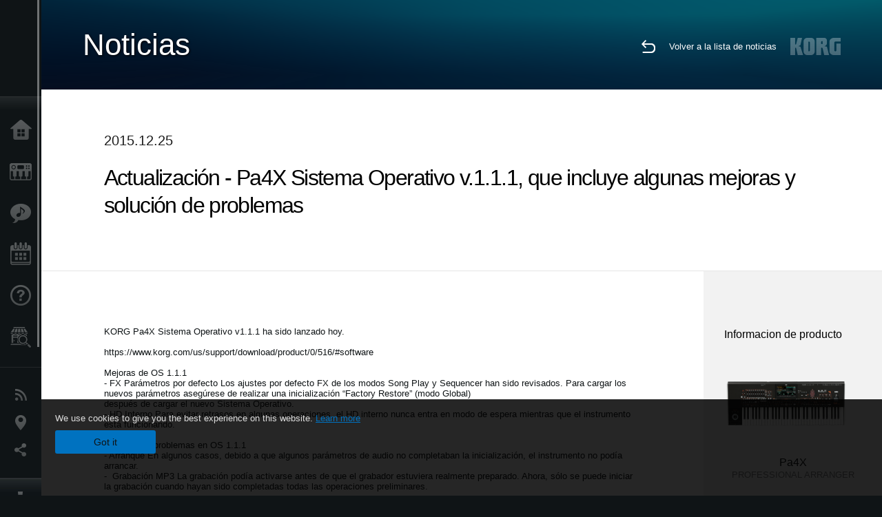

--- FILE ---
content_type: text/html; charset=UTF-8
request_url: https://www.korg.com/es/news/2015/1225/?cate=cate_1
body_size: 71617
content:
<!DOCTYPE html>
<html lang="es">
<head>
	<meta charset="UTF-8">
	<meta name="author" content="author">
	<meta name="description" content="Actualización - Pa4X Sistema Operativo v.1.1.1, que incluye algunas mejoras y solución de problemas ">
	<meta name="keywords" content="korg, pa4x, professional arranger, pa series, software, system, v1.1.1">
<!-- www.korg.com -->
<meta property="og:title" content="Noticias | Actualización - Pa4X Sistema Operativo v.1.1.1, que incluye algunas mejoras y solución de problemas  | KORG (Spain)">
<meta property="og:type" content="website">
<meta property="og:url" content="https://www.korg.com/es/news/2015/1225/?cate=cate_1">
<meta property="og:image" content="/global/images/ogp.jpg">
<meta property="og:description" content="Actualización - Pa4X Sistema Operativo v.1.1.1, que incluye algunas mejoras y solución de problemas ">
<meta property="og:site_name" content="KORG Global">
<meta property="fb:app_id" content="630166093696342">
<meta name="google-site-verification" content="T_481Q4EWokHo_Ds1_c2evx3fsM5NpsZeaDNIo0jTNs" />
<link rel="alternate" hreflang="ja-jp" href="https://www.korg.com/jp/news/2015/1225/?cate=cate_1" />
<link rel="alternate" hreflang="es-es" href="https://www.korg.com/es/news/2015/1225/?cate=cate_1" />
<link rel="alternate" hreflang="es-mx" href="https://www.korg.com/mx/news/2015/1225/?cate=cate_1" />
<link rel="alternate" hreflang="es-ar" href="https://www.korg.com/ar/news/2015/1225/?cate=cate_1" />
<meta name="viewport" content="width=device-width, initial-scale=1, minimum-scale=1, maximum-scale=1, user-scalable=0">
	<title>Noticias | Actualización - Pa4X Sistema Operativo v.1.1.1, que incluye algunas mejoras y solución de problemas  | KORG (Spain)</title>
	<link rel="shortcut icon" type="image/vnd.microsoft.icon" href="/global/images/favicon.ico" />
	<link rel="icon" type="image/vnd.microsoft.icon" href="/global/images/favicon.ico" />
	<link rel="apple-touch-icon" href="/global/images/apple-touch-icon.png" />
	<link rel="stylesheet" type="text/css" href="/global/css/normalize.css" media="all">
<link rel="stylesheet" type="text/css" href="/global/css/global_pc.css" media="all">
<link rel="stylesheet" type="text/css" href="/global/css/modal_pc.css" media="all">
<link rel="stylesheet" href="//use.typekit.net/dcz4ulg.css">
	<link rel="stylesheet" type="text/css" href="/global/css/news/news_pc.css" media="all"><link rel="stylesheet" type="text/css" href="/global/css/artists/artists_common.css" media="all"><link rel="stylesheet" type="text/css" href="/global/css/contents_block_mc.css" media="all">	<script src="/global/js/jquery.min.js" type="text/javascript"></script>
<script src="/global/js/setting.js" type="text/javascript"></script>
<script src="/global/js/global_pc.js" type="text/javascript"></script>
<script src="//fast.fonts.net/jsapi/66f1fc9f-f067-4243-95c4-af3b079fba0f.js"></script>
	<script src="/global/js/news/news.js" type="text/javascript"></script><script id="st-script" src="https://ws.sharethis.com/button/buttons.js"></script><script src="/global/js/contents_block_mc.js" type="text/javascript"></script><script src="/global/js/news/news_detail.js" type="text/javascript"></script>	<!--[if lt IE 9]>
	<script src="https://css3-mediaqueries-js.googlecode.com/svn/trunk/css3-mediaqueries.js"></script>
	<![endif]-->
	<script>
//	(function(i,s,o,g,r,a,m){i['GoogleAnalyticsObject']=r;i[r]=i[r]||function(){
//	(i[r].q=i[r].q||[]).push(arguments)},i[r].l=1*new Date();a=s.createElement(o),
//	m=s.getElementsByTagName(o)[0];a.async=1;a.src=g;m.parentNode.insertBefore(a,m)
//	})(window,document,'script','//www.google-analytics.com/analytics.js','ga');
	</script>

</head>
<body id="country_es">
<span style="display: none;">0123456789</span>
	<script>
			//event tracker
			var _gaq = _gaq || [];
			//var pluginUrl = '//www.google-analytics.com/plugins/ga/inpage_linkid.js';
			//_gaq.push(['_require', 'inpage_linkid', pluginUrl]);
			_gaq.push(['_setAccount', 'UA-47362364-1']);
			_gaq.push(['_trackPageview']);
			//

//		ga('create', 'UA-47362364-1', 'korg.com');
//		ga('send', 'pageview');
	</script>
	<!-- Google Tag Manager -->
	<noscript><iframe src="//www.googletagmanager.com/ns.html?id=GTM-WVV2P7"
	height="0" width="0" style="display:none;visibility:hidden"></iframe></noscript>
	<script>(function(w,d,s,l,i){w[l]=w[l]||[];w[l].push({'gtm.start':
	new Date().getTime(),event:'gtm.js'});var f=d.getElementsByTagName(s)[0],
	j=d.createElement(s),dl=l!='dataLayer'?'&l='+l:'';j.async=true;j.src=
	'//www.googletagmanager.com/gtm.js?id='+i+dl;f.parentNode.insertBefore(j,f);
	})(window,document,'script','dataLayer','GTM-WVV2P7');</script>
	<!-- End Google Tag Manager -->
	<!--global navigation-->
	<div id="global" style="width:60px;" class="close">
		<div id="logo">
			<h1><a href="/es/"><img src="/global/images/logo_korg.jpg" alt="KORG" width="105" height="37" /></a></h1>
		</div>
		<div id="icon_list"><img src="/global/images/icon_list.png" alt="list icon" width="25" height="20" /></div>
		<div id="icon_list_close"><img src="/global/images/icon_list_close.png" alt="list icon" width="25" height="25" /></div>
		<div id="global_inner">
			<div id="global_slidearea">
				<div id="menu">
					<ul>
						<li id="home" ><a href="/es/">Inicio</a></li>
						<li id="products" ><a href="/es/products/">Productos</a></li>
						
												<li id="features" >
												<a href="/es/features/" target="_top">Caracter&iacute;sticas</a>
												</li>
						
												<li id="event" >
												<a href="/es/events/" target="_top">Eventos</a>
												</li>
						
						<li id="support" >
							<a href="/es/support/">Soporte</a>
						</li>
												<li id="storelocator" >
												<a href="https://www.nuevaletusa.es/distribuidoreskorg/" target="_blank">Localizador de Tiendas</a>
												</li>
																	</ul>
				</div>
				<div id="modal">
					<ul>
						<li id="news"><a href="/es/news/">Noticias</a></li>
						<!--<li id="news"><a href="#/es/news/" id="news-link">Noticias</a></li>-->
						<!--<li id="search"><a href="#/es/search/" id="search-link">Buscar</a></li>-->
						<li id="region"><a href="javascript:void(0); return false;" id="region-link">Ubicación</a></li>
						<li id="social_media"><a href="javascript:void(0); return false;" id="sns-link">Redes Sociales</a></li>
					</ul>
				</div>
				<div id="about">
					<ul>
						<li id="corporate" ><a href="/es/corporate/">Acerca de KORG</a></li>
					</ul>
				</div>
			</div>
		</div>
		<div id="global_scroll" class="scrollbar">
						<div class="scrollbar-thumb"></div>
		</div>
	</div>
	<!--main contents-->
	<div id="main_contents" class="close_main_contents" country_id="724">
<!-- ##CONTENTS-START## -->
	<div id="news_result_view" class="main_view">
		<!-- ヘッダー -->
		<div id="door_header" class="header_view">
			<h2>Noticias</h2>
			<img class="header_view_bg_pc" src="/global/images/header/header_blue_pc.png" />
			<img class="header_view_bg_sp" src="/global/images/header/header_blue_sp.png" />
			<div class="header_view_icons">
				<div class="header_icons_return">
					<a href="../../"><img src="/global/images/icon_return.png"></a>
				</div>
				<div class="header_icons_link">
					<a href="../../">Volver a la lista de noticias</a>
				</div>
				<div class="header_icons_logo">
					<img src="/global/images/static_logo.png">
				</div>
				<div class="clear"></div>
			</div>
			<div class="clear"></div>
		</div>

		<div id="news_result_atricle">
			<div class="news-atricle">
				<div class="news-article-content">
					<div class="news-article-meta mb10">
					2015.12.25					</div>
					<div class="news-article-title">
						<h2>
							Actualización - Pa4X Sistema Operativo v.1.1.1, que incluye algunas mejoras y solución de problemas 						</h2>
					</div>

					<ul class="news-article-tag cf">
					<li><a href="?cont=cont_11" class="news-article-tag-btn axis-r"></a></li>
<li><a href="?cate=cate_1" class="news-article-tag-btn axis-r">Sintetizadores / Teclados</a></li>
<li><a href="?prod=prod_516" class="news-article-tag-btn axis-r">Pa4X</a></li>
					</ul>
				</div>
			</div>
		</div>




		<!--contents_block ここから-->
		<div id="news_contents_block_atricle">
		<section id="contents_block">
		
<!-- TYPE S PATTERN -->
<section class="block type-s cv_white pad_t80 pad_b80">
<div class="side-margin">
<div class="container_s">


	<div>
	KORG Pa4X Sistema Operativo v1.1.1 ha sido lanzado hoy.&nbsp;&nbsp;<br />
<br />
<a href="https://www.korg.com/us/support/download/product/0/516/#software">https://www.korg.com/us/support/download/product/0/516/#software&nbsp; </a><br />
<br />
Mejoras de OS 1.1.1<br />
- FX Par&aacute;metros por defecto Los ajustes por defecto FX de los modos Song Play y Sequencer han sido revisados. Para cargar los nuevos par&aacute;metros aseg&uacute;rese de realizar una inicializaci&oacute;n &ldquo;Factory Restore&rdquo; (modo Global)<br />
despu&eacute;s de cargar el nuevo Sistema Operativo.<br />
- HD Interno Para evitar retrasos en algunas operaciones, el HD interno nunca entra en modo de espera mientras que el instrumento est&aacute; funcionando.<br />
<br />
Soluci&oacute;n de problemas en OS 1.1.1<br />
- Arranque En algunos casos, debido a que algunos par&aacute;metros de audio no completaban la inicializaci&oacute;n, el instrumento no pod&iacute;a arrancar.<br />
-&nbsp; Grabaci&oacute;n MP3 La grabaci&oacute;n pod&iacute;a activarse antes de que el grabador estuviera realmente preparado. Ahora, s&oacute;lo se puede iniciar la grabaci&oacute;n cuando hayan sido completadas todas las operaciones preliminares.	</div>

</div>
</div>
</section>
<!-- END OF TYPE S PATTERN -->
		</section>
		<!--contents_block ここまで-->

			<div id="news_result_info">


				<div class="news_info_img"><h3>Informacion de producto</h3><a href="/es/products/synthesizers/pa4x"><img class="pickup_img" src="https://cdn.korg.com/es/products/upload/6f23674b7e7c671a3e96355933f9dfc9.png" width="180px" /><h4>Pa4X</h4><p>PROFESSIONAL ARRANGER</p></a></div>

								<div class="info_block">
					<h3>Compartir</h3>
					<div class="sns_inner">
					<span class='st_sharethis_hcount' displayText='ShareThis'></span>
<span class='st_facebook_hcount' displayText='Facebook'></span>
<span class='st_pinterest_hcount' displayText='Pinterest'></span>					</div>
				</div>
			</div>
		</div>


		
		<div id="news_result_footer">
			<h4 class="pbLv1">Noticias relacionadas</h4>
			<dl>
			<dt>2026.01.16</dt><dd><a href="https://www.korg.com/us/support/download/product/0/941/" target="_self">Actualizaciones: ¡Ya está disponible Grandstage X System Updater v1.5.0! Descarga Korg System Updater para realizar la actualización.</a></dd><dt>2025.12.12</dt><dd><a href="/es/news/2025/1212/" target="_self">¡Ya están disponibles las últimas actualizaciones para las series KORG Collection y Native! Ya están aquí las rebajas de Navidad</a></dd><dt>2025.12.10</dt><dd><a href="https://www.korg.com/us/support/download/software/0/944/5273/" target="_self">Actualizaciones: ¡ya está disponible microKORG2 System Updater v2.0.2!</a></dd><dt>2025.12.05</dt><dd><a href="/es/news/2025/1205/" target="_self">Ya está disponible la versión 1.1.0 de KC - TRINITY, que incluye la tan esperada compatibilidad con la importación de archivos PCG. ¡Ofertas del Cyber Monday!</a></dd><dt>2025.11.25</dt><dd><a href="/es/news/2025/1125/" target="_self">Updates - Pa5X OS 1.4.2 is now available!</a></dd><dt>2025.10.24</dt><dd><a href="https://www.korg.com/us/support/download/software/0/988/1514/" target="_self">Updates - KRONOS System Updater v3.2.1 is now available!</a></dd><dt>2025.10.24</dt><dd><a href="https://www.korg.com/us/support/download/link/0/873/4698/" target="_self">Updates - NAUTILUS System Updater v1.3.5 is now available!</a></dd><dt>2025.10.10</dt><dd><a href="https://www.korg.com/us/support/download/software/0/963/5509/" target="_self">Updates - FISA SUPREMA Sub CPU Updater v1.1.7 is now available!</a></dd><dt>2025.10.10</dt><dd><a href="https://www.korg.com/us/support/download/software/0/984/5509/" target="_self">Updates - FISA SUPREMA C Sub CPU Updater v1.1.7 is now available!</a></dd><dt>2025.10.07</dt><dd><a href="https://www.korg.com/products/synthesizers/microkorg2/v2.php" target="_self">El microKORG2 sigue evolucionando: ¡ya está disponible la actualización del sistema v2.0!</a></dd><dt>2025.09.24</dt><dd><a href="/es/news/2025/0924/" target="_self">Actualizaciones - ¡Pa5X OS 1.4.1 ya está disponible!</a></dd><dt>2025.07.29</dt><dd><a href="https://www.korg.com/products/synthesizers/pa5x/newos_4.php" target="_self">Actualizaciones - ¡Pa5X OS 1.4.0 ya disponible!</a></dd><dt>2025.07.10</dt><dd><a href="https://www.korg.com/us/support/download/software/0/929/5151/" target="_self">Actualizaciones: ¡Ya está disponible la actualización de sistema v2.1 para el MPS-10!</a></dd><dt>2025.07.10</dt><dd><a href="https://www.korg.com/us/support/download/product/0/944/" target="_self">Actualizaciones - ¡microKORG2 Sound Librarian v1.0.2 ya disponible!</a></dd><dt>2025.06.25</dt><dd><a href="/es/news/2025/0625/" target="_self">Ya está disponible la última actualización de KORG Gadget 3 para Mac/PC, con nuevos gadgets y packs de sonidos. ¡Oferta de verano!</a></dd><dt>2025.06.20</dt><dd><a href="https://www.korg.com/us/support/download/product/0/919/" target="_self">Updates - wavestate Sound Editor/Librarian v1.4.5 is now available!</a></dd><dt>2025.06.20</dt><dd><a href="https://www.korg.com/us/support/download/product/0/928/" target="_self">Updates - modwave Sound Editor/Librarian v1.4.5 is now available!</a></dd><dt>2025.06.10</dt><dd><a href="https://www.korg.com/us/support/download/product/0/991/" target="_self">Updates - PS-3300 Sound Librarian v1.1.0 is now available!</a></dd><dt>2025.06.10</dt><dd><a href="https://www.korg.com/us/support/download/product/0/927/" target="_self">Updates - Keystage System Updater v1.0.7 is now available!</a></dd><dt>2025.06.10</dt><dd><a href="https://www.korg.com/us/support/download/product/1/133/" target="_self">Updates - KORG KONTROL EDITOR v2.5.1 is now available! </a></dd><dt>2025.05.30</dt><dd><a href="https://www.korg.com/products/synthesizers/kingkorg_neo/librarian_editor.php" target="_self">KingKORG / KingKORG NEO Sound Editor & PlugSE(c) released from Soundtower.</a></dd><dt>2025.05.23</dt><dd><a href="https://www.korg.com/us/support/download/product/0/991/" target="_self">Actualizaciones: PS-3300 PSU-3301 System Updater v1.01 ya está disponible.</a></dd><dt>2025.05.20</dt><dd><a href="https://www.korg.com/us/support/download/product/0/976/" target="_self">Actualizaciones: ya está disponible la versión 1.0.9 del Editor/Librarian para multi/poly y multi/poly module.</a></dd><dt>2025.05.19</dt><dd><a href="https://www.korg.com/us/support/download/product/0/963/" target="_self">Actualizaciones - FISA SUPREMA System Updater v1.03 ya está disponible.</a></dd><dt>2025.05.13</dt><dd><a href="/es/news/2025/0513/" target="_self">Nuevas actualizaciones de software para un menor consumo de energía</a></dd><dt>2025.05.12</dt><dd><a href="https://www.korg.com/us/support/download/link/0/873/4698/" target="_self">Actualizaciones - ¡NAUTILUS System Updater v1.3.4 ya disponible!</a></dd><dt>2025.05.12</dt><dd><a href="https://www.korg.com/us/support/download/software/0/754/3833/" target="_self">Actualizaciones - ¡KROSS2 System Updater v1.2.4 ya disponible!</a></dd><dt>2025.05.12</dt><dd><a href="https://www.korg.com/us/support/download/product/0/934/" target="_self">Actualizaciones - ¡NTS-3 kaoss pad kit System Updater v1.4 ya disponible!</a></dd><dt>2025.04.10</dt><dd><a href="https://www.korg.com/us/support/download/product/0/943/" target="_self">KingKORG NEO Sound Librarian v1.0.0 is now available!</a></dd><dt>2025.04.07</dt><dd><a href="https://www.korg.com/us/support/download/product/0/919/" target="_self">wavestate Editor/Librarian v1.4.3 is now available!</a></dd><dt>2025.04.07</dt><dd><a href="https://www.korg.com/us/support/download/product/0/928/" target="_self">modwave Editor/Librarian v1.4.3 is now available!</a></dd><dt>2025.03.21</dt><dd><a href="/es/news/2025/0321/" target="_self">Ya está disponible la versión 5 de KORG Module, con un nuevo módulo de batería creado en sesiones de grabación de primer nivel. Oferta por tiempo limitado.</a></dd><dt>2025.03.10</dt><dd><a href="https://www.korg.com/us/support/download/software/0/159/1472/" target="_self">Actualizaciones: ¡ya está disponible el script de superficie de control nanoKONTROL2 para GarageBand/Logic v1.0.1!</a></dd><dt>2025.03.10</dt><dd><a href="https://www.korg.com/us/support/download/software/0/552/2910/" target="_self">Actualizaciones: ¡ya está disponible el script de superficie de control nanoKONTROL Studio para GarageBand/Logic v1.0.1!</a></dd><dt>2025.03.06</dt><dd><a href="https://www.korg.com/us/support/download/product/0/976/" target="_self">Actualizaciones: ¡El actualizador del sistema Multi/Poly y Multi/Poly Module v1.0.4 ya está disponible! Las actualizaciones se pueden realizar mediante el KORG System Updater.</a></dd><dt>2025.03.04</dt><dd><a href="https://www.korg.com/us/support/download/software/0/793/4118/" target="_blank">Actualizaciones: ¡ya está disponible la actualización de sistema EK-50 v2.13!</a></dd><dt>2025.03.04</dt><dd><a href="https://www.korg.com/us/support/download/software/0/843/4588/" target="_self">Actualizaciones: ¡Ya disponible la versión 2.13 del actualizador del sistema EK-50 Limitless!</a></dd><dt>2025.02.10</dt><dd><a href="https://www.korg.com/us/support/download/software/0/930/5212/" target="_self">Updates - KAOSS Replay System Updater v2.4 ya disponible!</a></dd><dt>2025.02.10</dt><dd><a href="https://www.korg.com/us/support/download/software/0/529/4477/" target="_self">Updates - AudioGate y USB Audio Device Setup para Mac v4.6.1 (r12) ya está disponible!</a></dd><dt>2025.01.29</dt><dd><a href="https://www.korg.com/us/support/download/product/1/449/" target="_self">Updates - Korg System Updater v1.0.8 is now available!</a></dd><dt>2025.01.10</dt><dd><a href="https://www.korg.com/us/support/download/software/0/894/4975/" target="_self">Updates - drumlogue System Updater v1.3.0 is now available!</a></dd><dt>2025.01.07</dt><dd><a href="https://www.korg.com/us/support/download/product/1/305/" target="_self">Updates - KORG BLE-MIDI Driver for Win v1.15 is now available!</a></dd><dt>2024.12.20</dt><dd><a href="https://www.korg.com/us/support/download/software/0/873/4797/" target="_self">Updates - NAUTILUS Editor/Plug-In Editor for Win v1.3.0 is now available!</a></dd><dt>2024.12.10</dt><dd><a href="https://www.korg.com/us/support/download/product/0/934/" target="_self">Actualizaciones - ¡Ya está disponible la actualización v1.3 para NTS-3!</a></dd><dt>2024.10.29</dt><dd><a href="/es/news/2024/1029/" target="_self">Pa5X - System Updater v1.3.1. ¡Ya disponible!</a></dd><dt>2024.10.03</dt><dd><a href="https://www.korg.com/us/support/download/product/0/927/" target="_self">Actualizaciones - ¡Keystage System Updater v1.0.6 ya disponible!</a></dd><dt>2024.09.13</dt><dd><a href="https://www.korg.com/us/support/download/software/0/944/5273/" target="_self">Actualizaciones - ¡microKORG 2 System Updater v1.02 ya disponible!</a></dd><dt>2024.09.10</dt><dd><a href="https://www.korg.com/us/support/download/product/0/933/" target="_self">Actualizaciones - ¡Ya disponible la actualización de sistema v1.3 del NTS-1 kit digital mkII!</a></dd><dt>2024.08.26</dt><dd><a href="https://www.korg.com/us/support/download/driver/1/285/3541/" target="_self">KORG USB-MIDI Driver for Win v1.15 r56e is now available!</a></dd><dt>2024.06.14</dt><dd><a href="https://www.korg.com/us/support/download/product/0/933/" target="_self">Actualizaciones - ¡Ya disponible el Updater del sistema del kit NTS-1 digital mkII v1.2!</a></dd><dt>2024.06.14</dt><dd><a href="https://www.korg.com/us/support/download/product/0/934/" target="_self">Updates - NTS-3 kaoss pad kit System Updater v1.2 is now available!</a></dd><dt>2024.06.14</dt><dd><a href="https://www.korg.com/us/support/download/product/1/133/" target="_self">Updates- KORG KONTROL Editor v2.4.0 is now available!</a></dd><dt>2024.05.20</dt><dd><a href="https://www.korg.com/us/support/download/software/0/930/5212/" target="_self">Actualizaciones - ¡Ya disponible KAOSS Replay System Updater v2.3!</a></dd><dt>2024.05.10</dt><dd><a href="https://www.korg.com/us/support/download/product/0/946/" target="_self">opsix - ¡Sound Librarian v1.3.0 ya está disponible!</a></dd><dt>2024.03.22</dt><dd><a href="https://www.korg.com/us/support/download/software/0/758/3852/" target="_self">Keystage - System Updater v1.0.5 ya está disponible!</a></dd><dt>2024.03.14</dt><dd><a href="https://www.korg.com/us/support/download/software/0/758/3852/" target="_self">Pa1000 - System Updater v1.5.1 ya está disponible!</a></dd><dt>2024.03.08</dt><dd><a href="https://www.korg.com/us/support/download/product/0/919/" target="_self">wavetstate - Editor/Librarian v1.3.4 ya disponible!</a></dd><dt>2024.03.08</dt><dd><a href="https://www.korg.com/us/support/download/product/0/928/" target="_self">modwave - Editor/Librarian v1.3.4 ya disponible!</a></dd><dt>2024.03.08</dt><dd><a href="https://www.korg.com/us/support/download/product/0/933/" target="_self">NTS-1 digital kit mk II - System Updater v1.1, Kontrol Editor v2.3.0, Sample Programs ya disponibles!</a></dd><dt>2024.02.13</dt><dd><a href="https://www.korg.com/us/support/download/product/0/946/" target="_self">Actualizaciones - ¡Opsix Sound Librarian v1.2.0 r1 ya está disponible!</a></dd><dt>2024.01.22</dt><dd><a href="https://www.korg.com/us/support/download/software/0/929/5151/" target="_self">¡Ya disponible el Actualizador del sistema MPS-10 v1.1!</a></dd><dt>2024.01.19</dt><dd><a href="https://www.korg.com/us/support/download/product/0/927/" target="_self">Actualización del sistema Keystage v1.0.4 ¡ya está disponible!</a></dd><dt>2024.01.19</dt><dd><a href="https://www.korg.com/us/support/download/product/1/449/" target="_self">¡ya está disponible el nuevo Actualizador del sistema de wavestate, opsix y modwave a través del System updater de Korg!</a></dd><dt>2024.01.10</dt><dd><a href="https://www.korg.com/us/support/download/software/0/748/3985/" target="_self">Actualizaciones - ¡Ya está disponible la actualización del sistema G1 Air/G1 v1.0.9!</a></dd><dt>2023.12.14</dt><dd><a href="/es/news/2023/1214/" target="_self">Actualización para KORG Collection y opsix native.</a></dd><dt>2023.12.08</dt><dd><a href="/es/news/2023/1208/" target="_self">Korg System Updater ya disponible - Nuevo proceso de actualización para wavestate, opsix y modwave</a></dd><dt>2023.11.16</dt><dd><a href="https://www.korg.com/products/synthesizers/pa5x/newos3.php" target="_self">Pa5X - System Updater v1.2.1. ¡Ya disponible!</a></dd><dt>2023.11.15</dt><dd><a href="https://www.korg.com/us/support/download/software/0/529/4477/" target="_self">AudioGate4/AudioGate and USB Audio Device Setup v4.6.1 (r11) for Mac is now available!</a></dd><dt>2023.11.12</dt><dd><a href="https://mps10.korg.com/" target="_self">MPS-10 Editor v1.0.3 is now availavle!</a></dd><dt>2023.11.09</dt><dd><a href="https://www.korg.com/us/support/download/driver/0/930/5104/" target="_self">KORG KaossReplay Audio Driver (for Win) is now available!</a></dd><dt>2023.10.25</dt><dd><a href="https://www.korg.com/us/support/download/product/0/927/" target="_self">Keystage System Updater v1.0.3 and other Keystage related software/drives are now available!</a></dd><dt>2023.10.10</dt><dd><a href="https://www.korg.com/us/support/download/product/0/880/" target="_self">Updates - modwave Editor/Librarian v1.2.1 is now available!</a></dd><dt>2023.10.10</dt><dd><a href="https://www.korg.com/us/support/download/product/0/919/" target="_self">Updates - wavestate Editor/Librarian v1.2.1 is now available!</a></dd><dt>2023.10.10</dt><dd><a href="https://www.korg.com/us/support/download/product/0/917/" target="_self">Updates - wavestate SE Editor/Librarian v1.2.1 is now available!</a></dd><dt>2023.10.02</dt><dd><a href="https://www.korg.com/us/support/download/software/0/894/4975/" target="_self">Actualizaciones- ¡drumlogue System Updater v1.2.0 ya disponible!</a></dd><dt>2023.07.27</dt><dd><a href="/es/news/2023/072702/" target="_self">KORG Collection 4 plug-ins updated. Special Summer Sale.</a></dd><dt>2023.07.11</dt><dd><a href="https://www.korg.com/products/synthesizers/pa5x/newos2.php" target="_self">Actualizaciones - ¡Pa5X System Updater v1.2.0 ya disponible!</a></dd><dt>2023.07.10</dt><dd><a href="https://www.korg.com/us/support/download/software/0/892/4964/" target="_self">Actualizaciones- volca fm2 System Updater v1.12 ¡ya disponible!</a></dd><dt>2023.07.07</dt><dd><a href="https://www.korg.com/us/support/download/link/0/873/4698/" target="_self">Actualizaciones- NAUTILUS System Updater v1.3.3 ¡ya disponible!</a></dd><dt>2023.06.29</dt><dd><a href="https://www.korg.com/us/support/download/product/0/921/" target="_self">Actualizaciones - ¡opsix Librarian v1.2.0 ya disponible! Compatible con opsix SE/SE Platinum.</a></dd><dt>2023.06.27</dt><dd><a href="https://www.korg.com/us/support/download/product/0/917/" target="_self">Actualizaciones - wavestate Editor/Librarian v1.2.0 y Sample Builder v1.2.4 ¡ya disponibles! Compatible con wavestate SE/SE Platinum/mk II.</a></dd><dt>2023.05.10</dt><dd><a href="https://www.korg.com/us/support/download/software/0/793/4118/" target="_self">¡Actualizaciones - EK-50 System Updater v2.10 ya está disponible!</a></dd><dt>2023.05.10</dt><dd><a href="https://www.korg.com/us/support/download/software/0/843/4588/" target="_self">Actualizaciones - ¡Ya disponible EK-50 Limitless System Updater v2.10!</a></dd><dt>2023.05.10</dt><dd><a href="https://www.korg.com/us/support/download/software/0/838/4531/" target="_self">¡i3 System Updater v1.6 ya está disponible!</a></dd><dt>2023.04.10</dt><dd><a href="https://www.korg.com/us/support/download/software/0/867/4626/" target="_self">Updates - volca sample2 Sound Librarian for Mac OS v1.1.4 is now available!</a></dd><dt>2023.04.10</dt><dd><a href="https://www.korg.com/us/support/download/software/0/754/3833/" target="_self">Updates - KROSS2 61, KROSS2 88 MB System Updater v1.2.2 is now available!</a></dd><dt>2023.03.31</dt><dd><a href="https://www.korg.com/us/support/download/software/0/873/4698/" target="_self">Actualizaciones- NAUTILUS System Updater v1.3.2 ¡ya disponible!</a></dd><dt>2023.02.10</dt><dd><a href="https://www.korg.com/us/support/download/software/0/867/4626/" target="_self">Actualizaciones - volca sample2 Librarian v1.1.3 (para Mac) ¡ya está disponible! </a></dd><dt>2023.02.10</dt><dd><a href="https://www.korg.com/us/support/download/product/1/133/#software" target="_self">Actualizaciones - ¡KORG KONTROL Editor v2.1.2 ya disponible! </a></dd><dt>2023.02.10</dt><dd><a href="https://www.korg.com/us/support/download/product/0/530/#software" target="_self">¡Actualizaciones - MicroKEY Air System Updater v1.05 ya disponible! </a></dd><dt>2023.02.10</dt><dd><a href="https://www.korg.com/us/support/download/product/0/872/#software" target="_self">Actualizaciones - ¡SQ-64 System Updater v2.03 ya disponible!</a></dd><dt>2023.02.08</dt><dd><a href="/es/news/2023/0208/" target="_self">KORG Software Bundle – Nueva versión de Digital Synsations Vol.1.</a></dd><dt>2023.02.03</dt><dd><a href="https://www.korg.com/us/support/download/product/0/873/#software" target="_self">Actualizaciones - ¡Ya están disponibles NAUTILUS System Updater v1.3.1 y Sub-System Firmware Updater v1.10!</a></dd><dt>2023.01.26</dt><dd><a href="/es/news/2023/0126/" target="_self">Actualización de muchos plug-ins KORG.</a></dd><dt>2023.01.23</dt><dd><a href="/es/news/2023/0123/" target="_self">Actualizaciones - ¡drumlogue System Updater v1.1.0 ya está disponible!</a></dd><dt>2023.01.11</dt><dd><a href="https://www.korg.com/us/support/download/product/0/840/#software" target="_self">Actualizaciones: wavestate System Updater v2.1.3 y Editor Librarian v1.1.2 ya están disponibles.</a></dd><dt>2022.12.15</dt><dd><a href="/es/news/2022/121502/" target="_self">La actualización de KORG Gadget 2 para Mac y Plugins para Mac/PC ya está disponible, con nuevos sonidos para Fairbanks.</a></dd><dt>2022.12.12</dt><dd><a href="/es/news/2022/1212/" target="_self">¡Actualización de sistema operativo Pa5X v1.1.0 ya disponible!</a></dd><dt>2022.12.08</dt><dd><a href="https://www.korg.com/us/support/download/product/0/880/#software" target="_self">Actualizaciones - modwave System Updater v1.1.3 y Sound Editor/Librarian v1.1.0 ¡ya disponibles! Compatible con cross grade para modwave native.</a></dd><dt>2022.10.18</dt><dd><a href="/es/news/2022/1018/" target="_self">Updates - SQ-64 System Updater v2.0 ¡Ya disponible!</a></dd><dt>2022.10.11</dt><dd><a href="https://www.korg.com/us/support/download/software/0/841/4794/" target="_self">Updates- XE20 ¡Actualización de Sistema v1.4 ya disponible!</a></dd><dt>2022.09.22</dt><dd><a href="https://www.korg.com/us/support/download/driver/1/285/3541/" target="_self">Actualizaciones - ¡Ya disponible el driver USB-MIDI de KORG (para Windows 10) v1.15 r49e! drumlogue, Liano y NTS-2 son ahora compatibles.</a></dd><dt>2022.09.02</dt><dd><a href="/es/news/2022/0902/" target="_self">KORG lanzará una importante actualización para el Pa5X a principios de diciembre</a></dd><dt>2022.08.24</dt><dd><a href="https://www.korg.com/us/support/download/product/0/529/#software" target="_self">Updates - AudioGate and USB Audio Deviece Setup for Mac v4.6.1 (r9) and for Win v4.6.1 (r7) are now available!</a></dd><dt>2022.07.28</dt><dd><a href="https://www.korg.com/us/support/download/product/0/840/#software" target="_self">Updates - wavestete System Updater v2.1.1 is now available!</a></dd><dt>2022.07.08</dt><dd><a href="https://www.korg.com/us/support/download/software/0/544/2957/" target="_self">minilogue System Updater v2.01 is now compatible with mac OS 10.15 or later.</a></dd><dt>2022.07.08</dt><dd><a href="https://www.korg.com/us/support/download/software/0/733/3530/" target="_self">monologue System Updater v2.00 is now compatible with mac OS 10.15 or later.</a></dd><dt>2022.07.01</dt><dd><a href="/es/news/2022/0701/" target="_self">Una evolución más en expresión. KORG Collection - Prophecy versión 1.5 ya está disponible con nuevos programas de sonido.</a></dd><dt>2022.04.21</dt><dd><a href="/es/news/2022/042102/" target="_self">KORG Collection 3 : Ahora con soporte nativo para Apple Silicon y VST3. ¡Oferta de primavera!</a></dd><dt>2022.03.22</dt><dd><a href="https://www.korg.com/us/support/download/product/0/874/#software" target="_self">Updates - opsix Sound Librarian v1.1.0 is now available!</a></dd><dt>2022.03.22</dt><dd><a href="https://www.korg.com/us/support/download/product/0/840/#software" target="_self">Updates - wavestate System Updater v2.1.0, Editor/Librarian v1.1.0 are now available!</a></dd><dt>2022.03.22</dt><dd><a href="https://www.korg.com/us/support/download/product/1/447/" target="_self">Updates - Sample Builder v1.1.0 is now available!</a></dd><dt>2022.03.10</dt><dd><a href="https://www.korg.com/us/support/download/software/0/529/4477/" target="_self">AudioGate4 - AudioGate and USB Audio Device Setup for macOS v4.6.1 (r7) is now available!</a></dd><dt>2022.02.25</dt><dd><a href="https://www.korg.com/us/support/download/product/0/873/#software" target="_self">NAUTILUS - Editor/Plug-in Editor v1.2.0 ¡Ya disponible! Se requiere NAUTILUS System v1.2.0 o superior.</a></dd><dt>2022.02.25</dt><dd><a href="https://www.korg.com/us/support/download/software/0/424/1514/" target="_self">¡KRONOS - System Updater v3.1.4 ya está disponible! Eliminada la limitación del número de instalaciones/desinstalaciones de librerías EXs.</a></dd><dt>2022.01.12</dt><dd><a href="https://www.korg.com/us/support/download/product/0/874/#software" target="_self">Updates - opsix System Updater v2.0.1 is now available!</a></dd><dt>2021.12.14</dt><dd><a href="https://www.korg.com/us/support/download/product/0/872/#software" target="_self">Actualizaciones - ¡SQ-64 System Updater v1.10 ya está disponible!</a></dd><dt>2021.12.14</dt><dd><a href="https://www.korg.com/us/support/download/product/1/133/#software" target="_self">Actualizaciones - ¡KORG KONTROL Editor v2.0.9 ya disponible!</a></dd><dt>2021.12.10</dt><dd><a href="https://www.korg.com/us/support/download/software/0/867/4626/" target="_self">Actualizaciones - ¡volca sample2 Librarian v1.1.2 para Mac ya disponible! </a></dd><dt>2021.12.10</dt><dd><a href="https://www.korg.com/us/support/download/product/0/754/#software" target="_self">Updates - KROSS Editor / Plug-in Editor v1.1.0  (for Win10, Mac OS X 10.11 or later) is now available!</a></dd><dt>2021.10.26</dt><dd><a href="https://www.korg.com/us/support/download/product/0/840/#software" target="_self">wavestate - ¡Editor/Librarian v1.0.1 ya está disponible!</a></dd><dt>2021.10.22</dt><dd><a href="https://www.korg.com/products/synthesizers/opsix/v2.php" target="_self">Actualizaciones - opsix System Updater v2.0 y Sound Data v2.0 ya disponible!</a></dd><dt>2021.09.30</dt><dd><a href="/es/news/2021/0930/" target="_self">Actualizaciones- ¡modwave System Updater v1.1, Sound Editor y Sample Builder ya están disponibles!</a></dd><dt>2021.09.22</dt><dd><a href="https://www.korg.com/us/support/download/software/0/529/2583/" target="_self">Updates - AudioGate v4.6.1 para Windows ya disponible!</a></dd><dt>2021.09.10</dt><dd><a href="https://www.korg.com/us/support/download/software/0/841/4794/" target="_self">Updates - XE20/XE20SP System Updater v1.3 is now available!</a></dd><dt>2021.09.02</dt><dd><a href="https://www.korg.com/products/synthesizers/wavestate/v2.php" target="_self">Actualizaciones - ¡wavestate System Updater v2.0 ya disponible!</a></dd><dt>2021.08.26</dt><dd><a href="/es/news/2021/0826/" target="_self">The latest updates for the KORG Collection series and KORG Software Pass (PC) are now available.</a></dd><dt>2021.08.05</dt><dd><a href="https://www.korg.com/us/support/download/software/0/748/3985/" target="_self">Updates - G1 Air System Updater v1.0.8 is now available!</a></dd><dt>2021.07.13</dt><dd><a href="http://www.korg.com/products/dj/nts_1/custom_effects.php#article5" target="_self">[DOTEC-AUDIO x Nu:Tekt] Artículo #5: Construyendo un Vocoder</a></dd><dt>2021.07.12</dt><dd><a href="https://www.korg.com/us/support/download/software/0/820/4364/" target="_self">Actualizaciones - volca nubass System Updater v1.07 ya disponible!</a></dd><dt>2021.07.12</dt><dd><a href="https://www.korg.com/us/support/download/link/0/873/4698/" target="_self">Actualizaciones - NAUTILUS System Updater v1.1.1 ya disponible!</a></dd><dt>2021.07.12</dt><dd><a href="https://www.korg.com/us/support/download/product/0/874/#software" target="_self">Actualizaciones - opsix System Updater v.1.0.4 ya disponible!</a></dd><dt>2021.06.29</dt><dd><a href="http://www.korg.com/products/dj/nts_1/custom_effects.php#article4" target="_self">[DOTEC-AUDIO x Nu:Tekt] Artículo #3: Creando un Efecto Original, Parte 2</a></dd><dt>2021.06.25</dt><dd><a href="https://www.korg.com/us/support/download/product/1/285/" target="_self">Actualizaciones - Driver KORG USB-MIDI Driver para Windows(8.1/10) ¡ya disponible!</a></dd><dt>2021.06.18</dt><dd><a href="/es/news/2021/0618/" target="_self">¡Editor de Sonido para RK-100S 2 ya está disponible!</a></dd><dt>2021.06.10</dt><dd><a href="https://www.korg.com/us/support/download/product/0/853/#software" target="_self">Actualizaciones - Actualización de sistema v1.1.0 para MW-2408/1608 ya disponible!</a></dd><dt>2021.06.07</dt><dd><a href="http://www.korg.com/products/dj/volca_sample2/bonus_packs.php#pack2" target="_self">volca sample: Bonus pack GRATIS vol.2 "El Train"</a></dd><dt>2021.06.01</dt><dd><a href="http://www.korg.com/products/dj/nts_1/custom_effects.php#article2" target="_blank">[DOTEC-AUDIO x Nu:Tekt] Article #2: How to Prepare to Develop Effects for the NTS-1</a></dd><dt>2021.05.31</dt><dd><a href="http://www.korg.com/products/dj/volca_sample2/bonus_packs.php" target="_self">volca sample: Bonus pack GRATIS vol.1 "Da Sunlounge"</a></dd><dt>2021.05.18</dt><dd><a href="http://www.korg.com/products/dj/nts_1/custom_effects.php" target="_self">[DOTEC-AUDIO x Nu:Tekt] Cómo crear efectos personalizados para el NTS-1</a></dd><dt>2021.05.10</dt><dd><a href="https://www.korg.com/us/support/download/link/0/873/4698/" target="_self">Updates - NAUTILUS System Updater v1.1.0 is now available!</a></dd><dt>2021.04.09</dt><dd><a href="https://www.korg.com/us/support/download/product/0/872/#software" target="_self">Actualizaciones - ¡System Updater v1.01 para SQ-64 ya disponible!</a></dd><dt>2021.03.25</dt><dd><a href="/es/news/2021/0325/" target="_self">Nueva actualización de KORG Gadget 2 para Mac y Plugins para Mac/Pc ya disponible, incluyendo nuevos sonidos para Fairbanks.</a></dd><dt>2021.03.11</dt><dd><a href="/es/news/2021/0311/" target="_self">“Synth Drum” : nuevo pack de expansión para KORG Module</a></dd><dt>2021.03.10</dt><dd><a href="https://www.korg.com/us/support/download/product/0/874/#software" target="_self">Actualizaciones - ¡System Updater v1.0.3 para opsix ya disponible!</a></dd><dt>2021.02.10</dt><dd><a href="https://www.korg.com/us/support/download/product/0/840/#software" target="_self">Actualizaciones - ¡System v1.0.6 Updater para el nuevo wavestate, ya disponible!</a></dd><dt>2021.02.10</dt><dd><a href="https://www.korg.com/us/support/download/product/1/285/" target="_self">Actualizaciones - ¡KORG USB-MIDI Driver (para Windows 8.1, 10) para NAUTILUS ya está disponible!</a></dd><dt>2021.02.04</dt><dd><a href="/es/news/2021/0204/" target="_self">KORG Gadget 2 Plugins: Our latest release brings NKS support to both Mac and Windows.</a></dd><dt>2021.01.28</dt><dd><a href="/es/news/2021/0128/" target="_self">opsix Sound Librarian is now available!</a></dd><dt>2021.01.12</dt><dd><a href="https://www.korg.com/us/support/download/link/0/873/4698/" target="_self">Updates - NAUTILUS System Updater v1.0.1 is now available!</a></dd><dt>2021.01.12</dt><dd><a href="https://www.korg.com/us/support/download/product/0/839/#software" target="_self">[SV-2] SV-1 SoundPack1&2 converted for SV-2 are now available!</a></dd><dt>2020.12.10</dt><dd><a href="https://www.korg.com/us/support/download/product/1/285/" target="_self">Updates - KORG USB-MIDI Driver (for Windows 8.1, 10) for SQ-64 is now available!</a></dd><dt>2020.11.10</dt><dd><a href="https://www.korg.com/us/support/download/product/0/867/#software" target="_self">Actualizaciones - ¡System Updater para el nuevo volca sample, ya disponible!</a></dd><dt>2020.10.05</dt><dd><a href="https://www.korg.com/us/support/download/software/0/529/2583/" target="_self">Updates - AudioGate and USB Audio Device Setup  for Win 4.5.2 (r5) is now available!</a></dd><dt>2020.08.28</dt><dd><a href="http://www.korg.com/products/dj/volca_sample2#librarian" target="_self">Actualizaciones - ¡volca sample Librarian ya disponible!</a></dd><dt>2020.08.28</dt><dd><a href="https://www.korg.com/us/support/download/product/1/285/" target="_blank">Actualizaciones - ¡KORG USB-MIDI Driver (para Windows 8.1, 10) para volca sample ya está disponible!</a></dd><dt>2020.08.20</dt><dd><a href="https://www.korg.com/us/support/download/product/0/840/#software" target="_self">Actualizaciones - ¡wavestate System Updater v1.0.4 ya disponible!</a></dd><dt>2020.08.07</dt><dd><a href="/es/news/2020/0807/" target="_self">New styles is now available for the Pa4X, Pa1000, Pa700!</a></dd><dt>2020.07.27</dt><dd><a href="https://www.korg.com/us/support/download/product/1/285/" target="_self">Updates - KORG USB-MIDI Driver (for Windows 8.1, 10) for XE20 is now available!</a></dd><dt>2020.07.22</dt><dd><a href="https://www.korg.com/us/support/download/software/0/159/1472/" target="_self">Updates - nanoKONTROL2 Control Surface Plugin for GarageBand/Logic v1.0.1is now available!</a></dd><dt>2020.07.22</dt><dd><a href="https://www.korg.com/us/support/download/software/0/552/2910/" target="_self">Updates - nanoKONTROL Studio Control Surface Plugin for GarageBand/Logic v1.0.1 is now available!</a></dd><dt>2020.07.22</dt><dd><a href="https://www.korg.com/us/support/download/software/0/143/1496/" target="_self">Updates - taktile/TRITON taktile Control Surface Plugin for GarageBand/Logic v1.0.1 is now available!</a></dd><dt>2020.06.11</dt><dd><a href="https://www.korg.com/us/support/download/software/0/793/4118/" target="_self">Actualizaciones - EK-50 System v2.9 ya disponible!</a></dd><dt>2020.06.11</dt><dd><a href="https://www.korg.com/us/support/download/software/0/843/4588/" target="_self">Actualizaciones - EK-50 Limitless System v2.9 ya disponible!</a></dd><dt>2020.06.10</dt><dd><a href="https://www.korg.com/us/support/download/software/0/424/4580/" target="_self">Actualizaciones - KRONOS Editor/Plug-In Editor x64 v3.1 para macOS ya disponible!</a></dd><dt>2020.06.10</dt><dd><a href="https://www.korg.com/us/support/download/software/0/839/4582/" target="_self">Actualizaciones - SV-2 System v1.0.2 ya disponible!</a></dd><dt>2020.06.08</dt><dd><a href="https://www.korg.com/us/support/download/driver/0/853/4587/" target="_self">KORG Basic Audio Driver for Windows v1.0.0 para MW-2408/1608 ya disponible!</a></dd><dt>2020.04.24</dt><dd><a href="http://www.korg.com/us/support/download/product/0/832/#software" target="_self">Updates - NTS-1 System updater 1.20 now available: Sleep mode and legato can be enabled/disabled</a></dd><dt>2020.04.23</dt><dd><a href="http://www.korg.com/products/synthesizers/monologue/librarian_contents.php" target="_self">Nueva librería para monologue "Spektro Logs" de Icaro Ferre</a></dd><dt>2020.04.17</dt><dd><a href="https://www.korg.com/products/dj/nts_1/customization.php#part1" target="_self">Personaliza tu NTS-1: diseños 2D y 3D ya disponibles para descargar</a></dd><dt>2020.04.16</dt><dd><a href="https://www.korg.com/us/support/download/product/0/839/#software" target="_self">"SV-1 Reloaded - Factory" (sonidos de fábrica originales del SV-1 para los SV-2) ya disponible!</a></dd><dt>2020.04.10</dt><dd><a href="https://www.korg.com/us/support/download/software/0/838/4531/" target="_self">Actualizaciones - i3 System v1.5 ya disponible!</a></dd><dt>2020.04.03</dt><dd><a href="https://www.korg.com/us/support/download/product/0/840/#software" target="_self">Actualizaciones - ¡wavestate System Updater v1.0.3 Rev A (para Windows) y Sound Librarian v1.0.1, ya disponibles!</a></dd><dt>2020.03.10</dt><dd><a href="https://www.korg.com/us/support/download/product/0/778/#software" target="_self">Actualizaciones - prologue System v2.1.0 ya disponible!</a></dd><dt>2020.03.10</dt><dd><a href="https://www.korg.com/us/support/download/product/0/811/#software" target="_self">Actualizaciones - minilogue xd / xd module / xd PW System v2.1.0 ya disponible!</a></dd><dt>2020.03.10</dt><dd><a href="https://www.korg.com/us/support/download/product/0/832/#software" target="_self">Actualizaciones - NTS-1 digital kit System v1.1.0 ya disponible!</a></dd><dt>2020.02.14</dt><dd><a href="https://www.korg.com/us/support/download/software/0/758/3852/" target="_self">Actualizaciones - Pa1000 System v1.5.0 ya disponible!</a></dd><dt>2020.02.14</dt><dd><a href="https://www.korg.com/us/support/download/software/0/756/4515/" target="_self">Actualizaciones - Pa700 System v1.5.0 ya disponible!</a></dd><dt>2020.02.14</dt><dd><a href="https://www.korg.com/us/support/download/software/0/759/3703/" target="_blank">Actualizaciones - Pa700 Oriental System v1.5.0 ya disponible!</a></dd><dt>2020.01.31</dt><dd><a href="https://www.korg.com/us/support/download/product/0/839/#software" target="_self">SV-2 Sound Editor is now available.</a></dd><dt>2020.01.10</dt><dd><a href="/es/news/2020/0110/" target="_self">Updates - NTS-1 digital kit  System Updater v1.03 is now available!</a></dd><dt>2019.12.10</dt><dd><a href="https://www.korg.com/us/support/download/software/0/820/4364/" target="_self">Updates - volca nubass System Updater v1.06 is now available!</a></dd><dt>2019.11.22</dt><dd><a href="https://www.korg.com/products/dj/nts_1/librarian_contents.php#part1" target="_blank">NTS-1 Sound Librarian now available</a></dd><dt>2019.11.08</dt><dd><a href="/es/news/2019/1108/" target="_self">Updates - Grandstage System Update v2.0 is now available! </a></dd><dt>2019.11.08</dt><dd><a href="/es/news/2019/110802/" target="_self">Updates - VOX Continental System Updater v2.0 is now available!</a></dd><dt>2019.11.08</dt><dd><a href="/es/news/2019/110803/" target="_self">Updates - minilogue xd System Updater v2.00 and Sound Librarian v1.0.5 are now available! (November 29, 2019 updated)</a></dd><dt>2019.09.13</dt><dd><a href="/es/news/2019/0913/" target="_self">Actualizaciones – Actualización de sistema v2.00 para prologue ya disponible! (18 de septiembre de 2019, actualizado)</a></dd><dt>2019.09.10</dt><dd><a href="/es/news/2019/0910/" target="_self">Actualizaciones – Última actualización de sistema para 10 productos de la serie volca ya disponibles!</a></dd><dt>2019.09.10</dt><dd><a href="https://www.korg.com/us/support/download/product/0/529/" target="_self">Actualizaciones- AudioGate v4.5.2 ya disponible!</a></dd><dt>2019.08.08</dt><dd><a href="/es/news/2019/0808/" target="_self">SEGA, TAITO, KORG : A major update of KORG Gadget 2 with 3 new gadgets.</a></dd><dt>2019.07.18</dt><dd><a href="/es/news/2019/071803/" target="_self">¡La renovada serie KORG Module ofrece una nueva librería y función split/layer!</a></dd><dt>2019.07.10</dt><dd><a href="/es/news/2019/071002/" target="_self">Actualizaciones - ¡Cinco Editor / Plug-in Editor descatalogados para macOS están ahora disponibles!</a></dd><dt>2019.07.10</dt><dd><a href="/es/news/2019/0710/" target="_self">Actualizaciones - ¡Sistema Operativo v3.1.0 para Pa4X y Pa4X Oriental ya disponible!</a></dd><dt>2019.07.10</dt><dd><a href="https://www.korg.com/us/support/download/product/0/793/#software/" target="_self">Actualizaciones - ¡EK-50 System Updater v2.4 ya disponible!</a></dd><dt>2019.07.04</dt><dd><a href="/es/news/2019/0704/" target="_self">The Dream Collaboration between ‘SEGA’ and ‘TAITO’ becomes reality! Version 3.0 of the KORG Gadget for Nintendo Switch is released with 2 new gadgets.</a></dd><dt>2019.06.28</dt><dd><a href="/es/news/2019/062802/" target="_self">Actualizaciones - ¡monologue System Updater v2.00 y Sound Librarian v1.10 ya disponibles!</a></dd><dt>2019.06.28</dt><dd><a href="/es/news/2019/0628/" target="_self">Actualizaciones - ¡minilogue System Updater v2.00 y Sound Librarian v1.10 ya disponibles!</a></dd><dt>2019.06.28</dt><dd><a href="https://www.korg.com/us/support/download/product/0/811/#software" target="_self">Actualizaciones - ¡minilogue xd System Updater v1.11 ya disponible!</a></dd><dt>2019.06.28</dt><dd><a href="https://www.korg.com/us/support/download/product/0/778/#software" target="_self">Actualizaciones - ¡prologue System Updater v1.32 y Sound Librarian v1.03 ya disponible!</a></dd><dt>2019.06.27</dt><dd><a href="/es/news/2019/0627/" target="_self">[June Update] Montpellier & Stockholm by Reason PC plugins. Limited Time Sale.</a></dd><dt>2019.05.29</dt><dd><a href="/es/news/2019/0529/" target="_self">[Update in May] Revisit the sounds that defined the 70's and 80's. KORG Gadget 2 Plugins for PC - now with 3 additional gadgets! (Limited time sale)</a></dd><dt>2019.05.24</dt><dd><a href="https://www.korg.com/us/support/download/product/0/811/#software" target="_self">Updates - minilogue xd System Updater v1.10 with the Poly Chain function added is now available! </a></dd><dt>2019.04.25</dt><dd><a href="/es/news/2019/0425/" target="_self">[Update in April] KORG Gadget 2 Plugins for PC - now with 7 additional gadgets! Limited Time Sale, only until May 2.</a></dd><dt>2019.04.25</dt><dd><a href="/es/news/2019/042502/" target="_self">KORG Gadget 2 for Mac / iOS version 2.1 is now available with improvements to the User Interface and improved ease of use.</a></dd><dt>2019.04.10</dt><dd><a href="/es/news/2019/0410/" target="_self">¡Nuevo estilo ya disponible para los Pa4X, Pa1000 y Pa700!</a></dd><dt>2019.04.10</dt><dd><a href="https://www.korg.com/us/support/download/software/0/756/3702/" target="_self">Actualizaciones - Pa700 System v1.4.0 ya disponible!</a></dd><dt>2019.04.10</dt><dd><a href="https://www.korg.com/us/support/download/software/0/759/3703/" target="_self">Actualizaciones - Pa700 Oriental System v1.4.0 ya disponible!</a></dd><dt>2019.03.28</dt><dd><a href="/es/news/2019/0328/" target="_self">Haz la música más divertida online: ¡la actualización KORG Gadget para Nintendo Switch versión 2.1 ya está disponible!</a></dd><dt>2019.03.28</dt><dd><a href="https://www.korg.com/us/support/download/software/0/516/3631/" target="_blank">Actualizaciones - Pa4X OS NEXT v3.0.1 ya disponible!</a></dd><dt>2019.03.28</dt><dd><a href="https://www.korg.com/us/support/download/software/0/572/3633/" target="_blank">Actualizaciones - Pa4X ORIENTAL OS NEXT v3.0.1 ya disponible!</a></dd><dt>2019.03.22</dt><dd><a href="/es/news/2019/032202/" target="_self">[Actualizado en Marzo] KORG Gadget 2 Plugins for PC con 6 gadgets adicionales! Gran oferta de presentación - solo hasta el 31 de Marzo.</a></dd><dt>2019.03.20</dt><dd><a href="https://www.korg.com/us/support/download/software/0/809/4244/" target="_self">Actualizaciones - volca drum System Updater v1.11 ya disponible!</a></dd><dt>2019.03.11</dt><dd><a href="/es/news/2019/0311/" target="_self">Últimas actualizaciones para KORG Gadget 2 for iOS y KORG Module ¡Ya disponibles!</a></dd><dt>2019.03.11</dt><dd><a href="https://www.korg.com/us/support/download/software/0/758/3852/" target="_self">Actualizaciones - Pa1000 System Updater v1.3.1 ya disponible!</a></dd><dt>2019.03.07</dt><dd><a href="https://www.korg.com/us/support/download/software/0/516/3631/" target="_self">Actualizaciones - Pa4X OS NEXT ya disponible!</a></dd><dt>2019.03.07</dt><dd><a href="https://www.korg.com/us/support/download/software/0/572/3633/" target="_self">Actualizaciones - Pa4X ORIENTAL OS NEXT ya disponible!</a></dd><dt>2019.03.05</dt><dd><a href="/es/news/2019/030502/" target="_self">Actualizaciones - ¡KRONOS System Updater v3.13 y Su-System Firmware ya están disponibles!</a></dd><dt>2019.02.28</dt><dd><a href="/es/news/2019/022802/" target="_self">La esperada compatibilidad de KORG iMS-20 y iPolysix’s con Gadget. ¡La última actualización ya está disponible! Oferta por tiempo limitado.</a></dd><dt>2019.02.21</dt><dd><a href="https://www.korg.com/us/support/download/product/1/285/" target="_self">Actualizaciones - KORG USB-MIDI Driver para minilogue xd y KROME EX ya está disponible!</a></dd><dt>2019.02.21</dt><dd><a href="https://www.korg.com/us/support/download/product/0/811/#software" target="_self">Actualizaciones - minilogue xd System Updater v1.0.5 ya disponible!</a></dd><dt>2019.02.21</dt><dd><a href="https://www.korg.com/products/synthesizers/minilogue_xd/librarian_contents.php" target="_self">Updates - minilogue xd Librarian & New Custom oscillator from Sinevibes "Bent" now available!</a></dd><dt>2019.01.19</dt><dd><a href="https://www.korg.com/products/synthesizers/pa4x/v3.php" target="_self">KORG se complace en anunciar Pa4X OS NEXT, el nuevo Sistema Operativo para el Pa4X Professional Arranger.</a></dd><dt>2019.01.15</dt><dd><a href="https://www.korg.com/us/support/download/software/0/808/4198/" target="_self">Actualizaciones - volca modular System Updater v1.0.5 ya disponible!</a></dd><dt>2019.01.11</dt><dd><a href="https://www.korg.com/us/support/download/driver/1/285/1357/" target="_self">Actualizaciones - ¡Ya disponible el driver USB-MIDI Korg compatible con  macOS Mojave!</a></dd><dt>2019.01.10</dt><dd><a href="https://www.korg.com/features/arrangers/bonusware/#" target="_self">¡Los estilos completos de fábrica del Pa3X están ahora disponibles!</a></dd><dt>2018.12.27</dt><dd><a href="/es/news/2018/1227/" target="_self">prologue SDK: nuevo contenido de usuario de Sinevibes</a></dd><dt>2018.12.14</dt><dd><a href="/es/news/2018/121402/" target="_self">Actualizaciones - ¡prologue System Updater v1.30 ya disponible! Estabilidad de la afinación y rendimiento mejorado. Incluye oscilador custom gratuito y contenido de desarrolladores externos.</a></dd><dt>2018.12.14</dt><dd><a href="/es/news/2018/1214/" target="_self">Make music together online: KORG Gadget for Nintendo Switch version 2.0 is now available – with online multi-player capabilities!</a></dd><dt>2018.12.13</dt><dd><a href="/es/news/2018/1213/" target="_self">EK-50 - ¡Sistema Operativo Version2 ya disponible!</a></dd><dt>2018.12.10</dt><dd><a href="/es/news/2018/1210/" target="_self">SongBook Editor v3.0 ya disponible. Compatible con Pa700, Pa1000, and Pa4X.</a></dd><dt>2018.11.09</dt><dd><a href="https://www.korg.com/us/support/download/software/0/751/3666/" target="_self">Actualizaciones - Grandstage System software v1.0.3  ya disponible!</a></dd><dt>2018.10.31</dt><dd><a href="https://www.korg.com/us/support/download/software/0/793/4118/" target="_blank">Actualizaciones - EK-50 System software v1.4 ya disponible!</a></dd><dt>2018.10.18</dt><dd><a href="/es/news/2018/1018/" target="_self">Ya disponible la aplicación especial "KONNECT Upgrade Tool App" para actualizar el firmware de KONNECT.</a></dd><dt>2018.09.05</dt><dd><a href="/es/news/2018/0905/" target="_self">Nueva librería de sonido para minilogue "The Deep Dive"</a></dd><dt>2018.07.11</dt><dd><a href="/es/news/2018/071103/" target="_self">prologue: actualización de Firmware & Librarian ya disponibles</a></dd><dt>2018.07.10</dt><dd><a href="https://www.korg.com/us/support/download/product/0/748/#software" target="_self">Actualizaciones - G1 Air System software v1.0.7 ya disponible!</a></dd><dt>2018.05.31</dt><dd><a href="/es/news/2018/0531/" target="_self">Updates - Pa700, 1000 and Pa4x System Updaters are now available!</a></dd><dt>2018.05.31</dt><dd><a href="http://www.korg.com/us/support/download/product/0/778/#software" target="_self">Actualizaciones - prologue System software v1.12 ya disponible!</a></dd><dt>2018.05.10</dt><dd><a href="http://www.korg.com/us/support/download/product/0/544/#software" target="_self">Actualizaciones - minilogue System software v1.24 ya disponible!</a></dd><dt>2018.05.10</dt><dd><a href="http://www.korg.com/us/support/download/product/0/733/#software" target="_self">Actualizaciones - monologue System software v1.14 ya disponible!</a></dd><dt>2018.04.27</dt><dd><a href="/es/news/2018/042703/" target="_self">Actualizaciones - Pa700, 1000 y Pa4x ¡Nuevas actualizaciones de sistema operativo ya disponibles!</a></dd><dt>2018.04.10</dt><dd><a href="/es/news/2018/0410/" target="_self">Actualizaciones - Las actualizaciones de sistema para Pa300, Pa600 y Pa900 ya están disponibles!</a></dd><dt>2018.04.10</dt><dd><a href="http://www.korg.com/us/support/download/product/0/85/#software" target="_self">Actualizaciones - KROME System software v1.0.4 ya disponible!</a></dd><dt>2018.03.23</dt><dd><a href="/es/news/2018/0323/" target="_self">Actualizaciones - La actualización del sistema para KROSS 2 v1.1.0 y KROSS 2 Editor/Plug-In Editor v1.0.0 ya están disponibles.</a></dd><dt>2018.03.12</dt><dd><a href="http://www.korg.com/us/support/download/product/0/767/#software" target="_self">Actualizaciones - KR-55 Pro System software v1.1 ya disponible!</a></dd><dt>2018.03.07</dt><dd><a href="http://www.korg.com/us/support/download/product/0/778/#software" target="_self">Actualizaciones - prologue System software v1.10 ya disponible!</a></dd><dt>2018.02.15</dt><dd><a href="http://www.korg.com/us/support/download/product/1/285/" target="_self">Actualizaciones - KORG USB-MIDI Driver para prologue ya está disponible!</a></dd><dt>2018.01.12</dt><dd><a href="/es/news/2018/0110/" target="_self">Actualizaciones - Nuevo software para Pa600/Pa600 QT v2.0 ya disponible! Añadido modo Sampling</a></dd><dt>2018.01.10</dt><dd><a href="http://www.korg.com/us/support/download/product/0/751/#software" target="_self">Actualizaciones - Grandstage System software v1.0.2 ya disponible!</a></dd><dt>2017.11.20</dt><dd><a href="/es/news/2017/1120/" target="_self">Actualización del sistema operativo para Pa700/Pa700 ORIENTAL versión 1.1.0 - ya disponible!</a></dd><dt>2017.10.10</dt><dd><a href="http://www.korg.com/us/support/download/software/0/752/3696/" target="_self">Ya está disponible el nuevo archivador de archivos MIDI para C1 Air y C1!</a></dd><dt>2017.10.02</dt><dd><a href="http://www.korg.com/us/support/download/software/0/529/2584/" target="_self">Actualizaciones - AudioGate v4.0.2 y DS-DAC Setup r5 ya disponibles! Con soporte para Mac OS X 10.13 High Sierra.</a></dd><dt>2017.09.27</dt><dd><a href="http://www.korguser.net/" target="_blank">Actualizaciones - KORG Legacy Collection ya tiene soporte para MacOS X High Sierra (10.13).</a></dd><dt>2017.09.22</dt><dd><a href="/es/news/2017/0922/" target="_self">Actualizaciones - KORG USB-MIDI Driver para KROSS 2, Pa1000, Pa700 y Pa700 ORIENTAL ya está disponible!</a></dd><dt>2017.09.11</dt><dd><a href="/es/news/2017/0911/" target="_self">Actualizaciones - Ya está disponible la versión 1.0.1 del  Grandstage System.</a></dd><dt>2017.08.01</dt><dd><a href="/es/news/2017/0801/" target="_self">Updates - Pa4X Operating system software v2.0.1 is now available!</a></dd><dt>2017.06.30</dt><dd><a href="/es/news/2017/0630/" target="_self">Actualización - ¡Nuevo sistema operativo 2.0 para Pa4X ya disponible!</a></dd><dt>2017.04.10</dt><dd><a href="http://www.korg.com/us/support/download/product/0/544/#software" target="_self">Update - minilogue System Updater v1.23 and Librarian v1.0.1 are now available!</a></dd><dt>2017.04.10</dt><dd><a href="http://www.korg.com/jp/support/download/product/0/733/#software" target="_self">Update - monologue Sound Librarian v1.0.1 is now available!</a></dd><dt>2017.04.10</dt><dd><a href="http://www.korg.com/us/support/download/product/1/305/" target="_self">Update - KORG BLE-MIDI Driver v1.12  which supported Windows 10 Creators (Version 1703) is now available!</a></dd><dt>2017.02.24</dt><dd><a href="http://www.korg.com/us/support/download/product/0/424/#software" target="_self">Updates - KRONOS Operating system version 3.1.2 is now available</a></dd><dt>2017.02.24</dt><dd><a href="http://www.korg.com/us/support/download/product/0/726/#software" target="_self">Updates – volca kick Operating system software v1.02 is now available!</a></dd><dt>2017.02.10</dt><dd><a href="http://www.korg.com/us/support/download/product/0/530/#driver" target="_self">Updates - KORG BLE-MIDI Driver v1.11 is now available!</a></dd><dt>2017.02.02</dt><dd><a href="/es/news/2017/0202/" target="_self">Actualizaciones - ¡Ya disponible el driver USB-MIDI Korg para Windows 10!</a></dd><dt>2017.01.06</dt><dd><a href="http://www.korg.com/us/support/download/product/0/733/#software" target="_self">Updates - monologue System Updater v1.1 and monologue Sound Librarian v1.0.0 are now available!</a></dd><dt>2016.12.22</dt><dd><a href="http://www.korg.com/us/support/download/product/0/733/#driver" target="_self">Updates - KORG USB-MIDI Driver for monologue is now available!</a></dd><dt>2016.12.22</dt><dd><a href="http://www.korg.com/us/support/download/product/0/424/#software" target="_self">Updates - KRONOS System Updater v3.1 and KRONOS Editor/Plug-in Editor v3.1 are now available!</a></dd><dt>2016.12.09</dt><dd><a href="http://www.korg.com/es/products/synthesizers/minilogue/librarian_contents.php#vol2" target="_self">Announcing the minilogue Sound Packs vol.2</a></dd><dt>2016.11.25</dt><dd><a href="http://www.korg.com/us/support/download/product/0/716/#software" target="_self">Updates - microKORG Sound Editor v2.00 is now available. Now supports microKORG S.</a></dd><dt>2016.11.18</dt><dd><a href="/es/news/2016/1118/" target="_self">Updates - volca fm and volca kick</a></dd><dt>2016.11.10</dt><dd><a href="/es/news/2016/1110/" target="_self">Updates - Pa4X ORIENTAL Operating system software v1.2.4 is now available!</a></dd><dt>2016.11.10</dt><dd><a href="/es/news/2016/111002/" target="_self">Updates - Pa4X Operating system software v1.2.4 is now available!</a></dd><dt>2016.10.21</dt><dd><a href="http://www.korg.com/us/support/download/product/0/727/#driver" target="_self">Updates - KORG USB-MIDI Driver for ARP ODYSSEY Module is now available!</a></dd><dt>2016.09.26</dt><dd><a href="http://www.korg.com/us/support/download/software/0/529/2584/" target="_self">Actualizaciones - ¡AudioGate v4.0.2 y DS-DAC Setur r3 ya disponibles! Ahora compatibles con Mac OS X 10.12 Sierra</a></dd><dt>2016.09.16</dt><dd><a href="http://www.korg.com/us/support/download/product/0/551/#software" target="_self">Actualización - nanoKEY Studio ¡El Sistema Operativo versión v1.07 ya está disponible!</a></dd><dt>2016.08.19</dt><dd><a href="/es/news/2016/0819/" target="_self">iAudioGate for iPhone version 3.0.0 is now available!</a></dd><dt>2016.07.08</dt><dd><a href="http://www.korg.com/us/support/download/" target="_blank">Actualizaciones – nuevas versiones de sistema operativo ya disponibles para Pa4X, Pa4X ORIENTAL, KingKORG, minilogue, KAOSS PAD KP3+, KAOSSILATOR PRO+, nanoKEY Studio y nanoKONTROL Studio</a></dd><dt>2016.06.30</dt><dd><a href="http://www.korg.com/es/products/synthesizers/minilogue/librarian_contents.php" target="_self">Announcing the minilogue Sound Librarian and Sound Packs vol.1</a></dd><dt>2016.06.03</dt><dd><a href="http://www.korg.com/us/support/download/product/0/558/#software" target="_self">Actualización - volca fm ¡El Sistema Operativo versión v1.02 ya está disponible!</a></dd><dt>2016.05.11</dt><dd><a href="http://www.korg.com/us/support/download/software/0/516/2445/" target="_self">Actualización - Disponible la versión 2.0 del Song Book Editor para Pa series/HAVIAN 30</a></dd><dt>2016.04.22</dt><dd><a href="/es/news/2016/042203/" target="_self">Updates - KORG AudioGate 4 and audio driver of DS-DAC series are now available</a></dd><dt>2016.04.15</dt><dd><a href="/es/news/2016/0415/" target="_self">Updates - new OS v1.02 for nanoKONTROL, new Windows MIDI driver with added nano support.</a></dd><dt>2016.04.11</dt><dd><a href="http://www.korg.com/us/support/download/product/0/517/#software" target="_self">Updates - Liverpool Musical Resource v1.02p now available! - Add pre-count to all Liverpool songs.</a></dd><dt>2016.04.06</dt><dd><a href="/es/news/2016/0406/" target="_self">Disponible la actualización s.o. v1.2.0 para Pa4X</a></dd><dt>2016.03.18</dt><dd><a href="/es/news/2016/031802/" target="_self">Information about minilogue System Version 1.10</a></dd><dt>2016.03.14</dt><dd><a href="/es/news/2016/031403/" target="_self">Information about KROSS System Version 1.0.4</a></dd><dt>2016.03.14</dt><dd><a href="http://www.korg.com/us/support/download/product/0/544/" target="_blank">Updates - minilogue Operating system software v1.07 is now available!</a></dd><dt>2016.03.11</dt><dd><a href="http://www.korg.com/us/support/download/product/0/552/" target="_blank">Updates - KONTROL Editor and KORG USB-MIDI Driver for nanoKEY/KONTROL Studio are now available!</a></dd><dt>2016.03.11</dt><dd><a href="http://www.korg.com/us/support/download/product/0/552/" target="_blank">Updates - Control Surface plug-in for GarageBand/Logic for nanoKONTROL Studio is now available!</a></dd><dt>2016.02.25</dt><dd><a href="/es/news/2016/0225/" target="_self">Actualización - Pa300 ¡El Sistema Operativo versión v2.0.0 ya está disponible! </a></dd><dt>2016.02.25</dt><dd><a href="http://korg.com/us/support/download/software/0/516/2634/" target="_self">Actualización - Pa4X ¡El Sistema Operativo versión v1.1.3 ya está disponible! </a></dd><dt>2016.02.25</dt><dd><a href="/es/news/2016/022502/" target="_self">Actualización - HAVIAN 30 ¡El Sistema Operativo versión v2.0.0 ya está disponible! </a></dd><dt>2016.02.23</dt><dd><a href="http://www.korg.com/us/products/software/korg_module_for_iphone/whats_new.php" target="_self">Ya está disponible el KORG Module para iPhone v2.0</a></dd><dt>2016.02.10</dt><dd><a href="http://www.korg.com/us/support/download/software/0/369/2885/#software" target="_self">Actualización - mini kaoss pad 2S Sistema Operativo software v1.10</a></dd><dt>2016.01.29</dt><dd><a href="http://www.korg.com/us/support/download/product/0/530/#software" target="_self">microKEY Air - Está disponible el Bluetooth MIDI Driver para Windows.</a></dd><dt>2016.01.08</dt><dd><a href="http://www.korg.com/us/support/download/product/0/517/#software" target="_self">Actualización - Sistema Operativo Liverpool v1.02 y Actualizador Recursos Musicales v1.02.</a></dd><dt>2015.12.25</dt><dd><a href="/es/news/2015/1225/" target="_self">Actualización - Pa4X Sistema Operativo v.1.1.1, que incluye algunas mejoras y solución de problemas </a></dd><dt>2015.12.22</dt><dd><a href="/es/news/2015/1222/" target="_self">Actualización - KORG iDS-10、KORG Module Le、iAudioGate y Lyrics para MIKU STOMP</a></dd><dt>2015.12.18</dt><dd><a href="/es/news/2015/121802/" target="_self">Actualización - Pa4X Sistema Operativo software v1.1.0</a></dd><dt>2015.11.20</dt><dd><a href="http://www.korg.com/us/support/download/product/0/531/#software" target="_self">Ya está disponible la versión v1.6.0 del KORG KONTROL Editor para los Nuevos microKEY y microKEY Air.</a></dd><dt>2015.11.18</dt><dd><a href="http://www.korg.com/us/support/download/product/0/367/#software" target="_self">Actualización del Sistema Operativo de electribe v1.18</a></dd><dt>2015.11.18</dt><dd><a href="http://www.korg.com/us/support/download/product/0/368/#software" target="_self">Actualización del Sistema Operativo de electribe sampler v1.15</a></dd><dt>2015.11.09</dt><dd><a href="/es/news/2015/1109/" target="_self">Disponible ya el cortosia version 1.3.</a></dd><dt>2015.11.09</dt><dd><a href="/es/news/2015/110902/" target="_self">Actualización - Tabla de Compatibilidad de SO para Mac OS X El Capitan</a></dd><dt>2015.10.30</dt><dd><a href="http://www.korg.com/us/support/download/product/0/367/#software" target="_self">Actualización del Sistema Operativo de electribe Versión 1.17 </a></dd><dt>2015.10.30</dt><dd><a href="http://www.korg.com/us/support/download/product/0/368/#software" target="_self">Actualización del Sistema Operativo de electribe sampler Versión 1.14</a></dd><dt>2015.10.21</dt><dd><a href="/es/news/2015/1021/" target="_self">¡La versión 1.1.0 del Step Master está ahora disponible!</a></dd><dt>2015.10.09</dt><dd><a href="/es/news/2015/1009/" target="_self">KAOSS DJ actualización v1.06</a></dd><dt>2015.08.28</dt><dd><a href="/es/news/2015/0828/" target="_self">¡iAudioGate para iPhone versión 1.0.4 ya está disponible!</a></dd><dt>2015.08.07</dt><dd><a href="/es/news/2015/080702/" target="_self">¡iM1 para iPad versión 1.0.3 ya está disponible!</a></dd><dt>2015.06.10</dt><dd><a href="http://www.korg.com/products/audio/audiogate3/page_6.php#part4" target="_self">Actualización - AudioGate v3.0.4 y DS-DAC Driver software v1.0.8 para el Mac OS</a></dd><dt>2015.05.28</dt><dd><a href="/es/news/2015/0528/" target="_blank">KORG anuncia la disponibilidad inmediata de la actualización v.1.2.1 de la app KORG Gadget.</a></dd><dt>2015.05.15</dt><dd><a href="http://www.korg.com/products/dj/kaoss_dj/download.php#updater" target="_self">Actualizaciones - KAOSS DJ System software v1.05</a></dd><dt>2014.05.29</dt><dd><a href="/es/news/2014/052902/" target="_self">Compatibility charts for Windows and Mac OS have been updated.</a></dd><dt>2014.05.15</dt><dd><a href="/es/news/2014/0515/" target="_self">A new update for the Pa3X is now available.</a></dd><dt>2014.04.01</dt><dd><a href="/es/news/2014/021802/" target="_self">KORG Kontrol Editor v1.5.0 and taktile Control Surface plug-in for GarageBand/Logic version 1.0.0 for taktile/TRITON taktile are available now.</a></dd><dt>2014.03.31</dt><dd><a href="/es/news/2014/040102/" target="_self">Compatibility charts for Windows and Mac OS have been updated.</a></dd><dt>2014.03.30</dt><dd><a href="/es/news/2014/0401/" target="_self">Announcing AudioGate 3 Player - v3.0.1!</a></dd><dt>2014.02.13</dt><dd><a href="/es/news/2014/0218/" target="_self">KORG USB-MIDI Driver now supports new products.</a></dd>			</dl>
			<div class="clear"></div>
		</div>

		



	<div id="global_footer">
		<div id="breadcrumb">
			<div id="scroll_footer">
				<a href="/es">Inicio</a>
								<a href="/es/news">Noticias</a>
				<a href="#">Actualización - Pa4X Sistema Operativo v.1.1.1, que incluye algunas mejoras y solución de problemas </a>
							</div>
		</div>
		<a id="footer_sitemap" href="/es/corporate/sitemap/" class="pjax">Mapa del sitio</a>
		<div id="footer">
			<p id="copyright">Copyright <span class="font_change">&copy;</span> 2026 KORG Inc. Todos los derechos reservados</p>
			<p id="country">Elija su país<!-- Spain -->&nbsp;<img src="/global/images/flag_es.png" width="32" height="22" alt=""></p>
		</div>
		<input type="text" style="font-family:'AxisStd-Regular'; position:absolute;left:-1000px;top:-1000px;width:1px;height:1px;" />
	</div>

	<div id="gdpr_container">
<div class="gdpr">
We use cookies to give you the best experience on this website. <a class="gdpr_link" href="https://www.korg.com/es/corporate/termsofuse/">Learn more</a>
<a class="gdpr_button" onclick="consentsCookie(); return false;" href="#">Got it</a>
</div>
</div>
<script>
  function existsCookie(name) {
    var ret = false;
    if(document.cookie.indexOf('cookie_consent') !== -1) {
      ret = true;
    }
    return ret;
  }

  function cookieExpired(name) {
    var ret = false;
    var exists = existsCookie(name);
    if(exists) {
      
    }
    else {
      
    }
    return ret;
  }
  function createCookie(name, value, days) {
    if (days) {
      var date = new Date();
      date.setTime(date.getTime() + (days * 24 * 60 * 60 *1000));
      var expires = "; expires=" + date.toGMTString();
    }
    else {
      var expires = "";
    }
    document.cookie = name + "=" + value + expires + "; path=/";
  }
  
  function eraseCookie(name) {
    createCookie(name,"",-1);
  }

  function consentsCookie() {
    // check the cookie
    var cookieExists = existsCookie('cookie_consent');
    var container = document.getElementById('gdpr_container')
    if(!cookieExists) {
      createCookie('cookie_consent', true, 365);
    }
    container.parentNode.removeChild(container);
  }
  
  var exists = existsCookie('cookie_consent');
  if(exists) {
    if(cookieExpired('cookie_consent')) {
      eraseCookie('cookie_consent');
    }
    else {
      eraseCookie('cookie_consent');
      createCookie('cookie_consent', true, 365);
    }
    
    var container = document.getElementById('gdpr_container')
    container.parentNode.removeChild(container);
  }
</script>

</div>
	</div>
</body>
</html>
